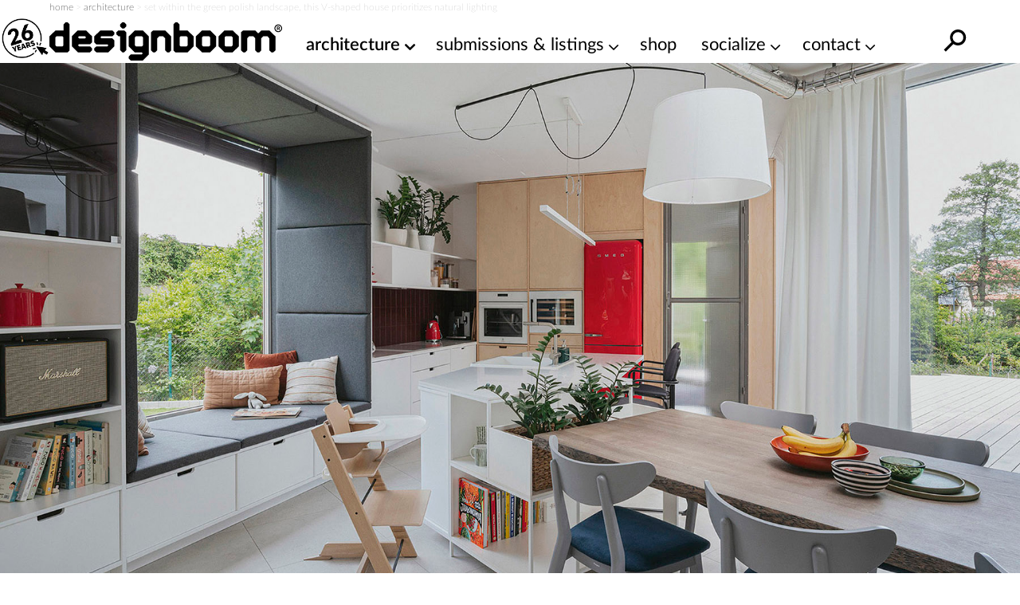

--- FILE ---
content_type: text/html; charset=utf-8
request_url: https://www.google.com/recaptcha/api2/aframe
body_size: 252
content:
<!DOCTYPE HTML><html><head><meta http-equiv="content-type" content="text/html; charset=UTF-8"></head><body><script nonce="XteHpqXyenc_WQhuzBdxxA">/** Anti-fraud and anti-abuse applications only. See google.com/recaptcha */ try{var clients={'sodar':'https://pagead2.googlesyndication.com/pagead/sodar?'};window.addEventListener("message",function(a){try{if(a.source===window.parent){var b=JSON.parse(a.data);var c=clients[b['id']];if(c){var d=document.createElement('img');d.src=c+b['params']+'&rc='+(localStorage.getItem("rc::a")?sessionStorage.getItem("rc::b"):"");window.document.body.appendChild(d);sessionStorage.setItem("rc::e",parseInt(sessionStorage.getItem("rc::e")||0)+1);localStorage.setItem("rc::h",'1768764839347');}}}catch(b){}});window.parent.postMessage("_grecaptcha_ready", "*");}catch(b){}</script></body></html>